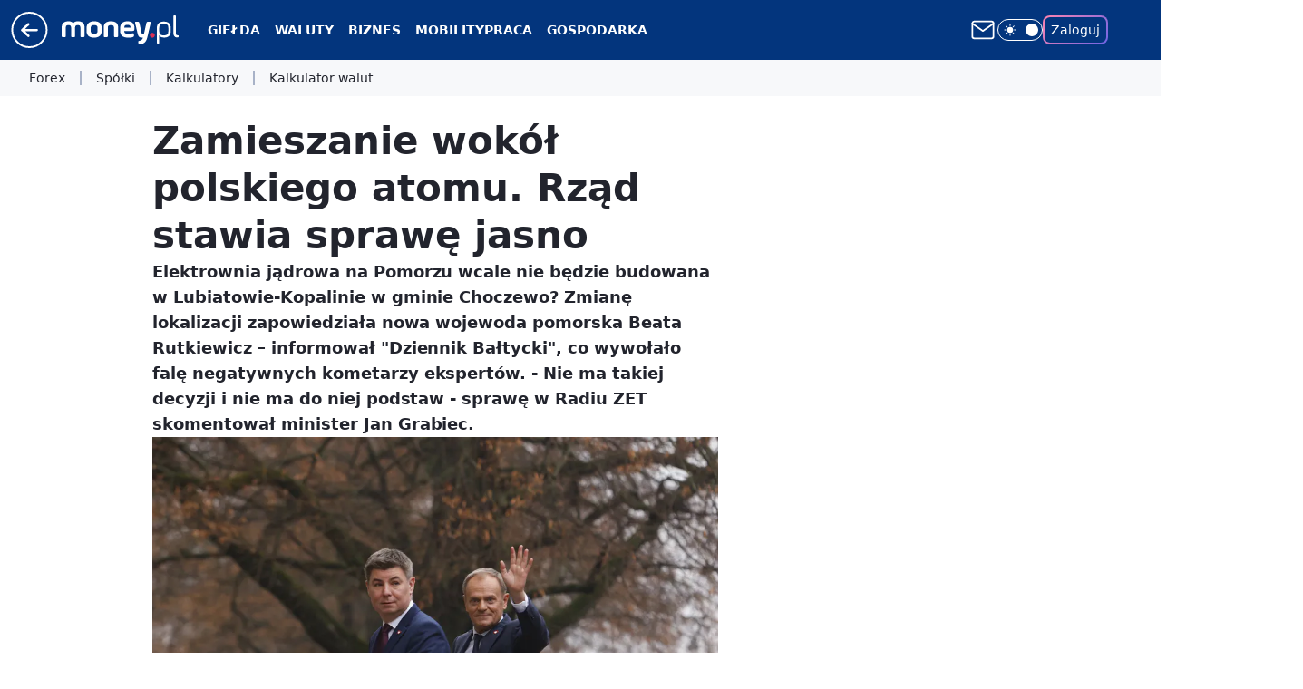

--- FILE ---
content_type: application/javascript
request_url: https://rek.www.wp.pl/gaf.js?rv=2&sn=money_money&pvid=783339f68d3e5dc9305b&rekids=235776&tVersion=C&phtml=www.money.pl%2Fgospodarka%2Fzamieszanie-wokol-polskiego-atomu-rzad-stawia-sprawe-jasno-6985985185098400a.html&abtest=adtech%7CPRGM-1047%7CA%3Badtech%7CPU-335%7CA%3Badtech%7CPRG-3468%7CB%3Badtech%7CPRGM-1036%7CD%3Badtech%7CPRGM-1607%7CC%3Badtech%7CFP-76%7CA%3Badtech%7CPRGM-1356%7CA%3Badtech%7CPRGM-1419%7CC%3Badtech%7CPRGM-1589%7CB%3Badtech%7CPRGM-1576%7CA%3Badtech%7CPRGM-1443%7CA%3Badtech%7CPRGM-1587%7CD%3Badtech%7CPRGM-1615%7CA%3Badtech%7CPRGM-1215%7CC&PWA_adbd=0&darkmode=0&highLayout=0&layout=wide&navType=navigate&cdl=0&ctype=article&ciab=IAB3%2CIAB-v3-386%2CIAB-v3-77%2CIAB-v3-628%2CIAB11-4%2CIAB3-7%2CIAB19-18&cid=6985985185098400&csystem=ncr&cdate=2024-01-18&REKtagi=gospodarka%3Bpolski_atom%3Belektrownia_jadrowa&vw=1280&vh=720&p1=0&spin=wtox6aez&bcv=2
body_size: 7770
content:
wtox6aez({"spin":"wtox6aez","bunch":235776,"context":{"dsa":false,"minor":false,"bidRequestId":"8763e9dc-3185-4e9a-ac26-32a54ddd9420","maConfig":{"timestamp":"2026-01-22T08:31:40.447Z"},"dfpConfig":{"timestamp":"2026-01-23T12:40:10.018Z"},"sda":[],"targeting":{"client":{},"server":{},"query":{"PWA_adbd":"0","REKtagi":"gospodarka;polski_atom;elektrownia_jadrowa","abtest":"adtech|PRGM-1047|A;adtech|PU-335|A;adtech|PRG-3468|B;adtech|PRGM-1036|D;adtech|PRGM-1607|C;adtech|FP-76|A;adtech|PRGM-1356|A;adtech|PRGM-1419|C;adtech|PRGM-1589|B;adtech|PRGM-1576|A;adtech|PRGM-1443|A;adtech|PRGM-1587|D;adtech|PRGM-1615|A;adtech|PRGM-1215|C","bcv":"2","cdate":"2024-01-18","cdl":"0","ciab":"IAB3,IAB-v3-386,IAB-v3-77,IAB-v3-628,IAB11-4,IAB3-7,IAB19-18","cid":"6985985185098400","csystem":"ncr","ctype":"article","darkmode":"0","highLayout":"0","layout":"wide","navType":"navigate","p1":"0","phtml":"www.money.pl/gospodarka/zamieszanie-wokol-polskiego-atomu-rzad-stawia-sprawe-jasno-6985985185098400a.html","pvid":"783339f68d3e5dc9305b","rekids":"235776","rv":"2","sn":"money_money","spin":"wtox6aez","tVersion":"C","vh":"720","vw":"1280"}},"directOnly":0,"geo":{"country":"840","region":"","city":""},"statid":"","mlId":"","rshsd":"1","isRobot":false,"curr":{"EUR":4.205,"USD":3.5831,"CHF":4.5298,"GBP":4.8478},"rv":"2","status":{"advf":2,"ma":2,"ma_ads-bidder":2,"ma_cpv-bidder":2,"ma_high-cpm-bidder":2}},"slots":{"10":{"delivered":"","campaign":null,"dfpConfig":null},"11":{"delivered":"1","campaign":null,"dfpConfig":{"placement":"/89844762/Desktop_Money.pl_x11_art","roshash":"BFIL","ceil":100,"sizes":[[336,280],[640,280],[300,250]],"namedSizes":["fluid"],"div":"div-gpt-ad-x11-art","targeting":{"DFPHASH":"AEHK","emptygaf":"0"},"gfp":"BFIL"}},"12":{"delivered":"1","campaign":null,"dfpConfig":{"placement":"/89844762/Desktop_Money.pl_x12_art","roshash":"BFIL","ceil":100,"sizes":[[336,280],[640,280],[300,250]],"namedSizes":["fluid"],"div":"div-gpt-ad-x12-art","targeting":{"DFPHASH":"AEHK","emptygaf":"0"},"gfp":"BFIL"}},"13":{"delivered":"1","campaign":null,"dfpConfig":{"placement":"/89844762/Desktop_Money.pl_x13_art","roshash":"BFIL","ceil":100,"sizes":[[336,280],[640,280],[300,250]],"namedSizes":["fluid"],"div":"div-gpt-ad-x13-art","targeting":{"DFPHASH":"AEHK","emptygaf":"0"},"gfp":"BFIL"}},"14":{"delivered":"1","campaign":null,"dfpConfig":{"placement":"/89844762/Desktop_Money.pl_x14_art","roshash":"BFIL","ceil":100,"sizes":[[336,280],[640,280],[300,250]],"namedSizes":["fluid"],"div":"div-gpt-ad-x14-art","targeting":{"DFPHASH":"AEHK","emptygaf":"0"},"gfp":"BFIL"}},"15":{"delivered":"1","campaign":null,"dfpConfig":{"placement":"/89844762/Desktop_Money.pl_x15_art","roshash":"BFIL","ceil":100,"sizes":[[728,90],[970,300],[950,90],[980,120],[980,90],[970,150],[970,90],[970,250],[930,180],[950,200],[750,100],[970,66],[750,200],[960,90],[970,100],[750,300],[970,200],[950,300]],"namedSizes":["fluid"],"div":"div-gpt-ad-x15-art","targeting":{"DFPHASH":"AEHK","emptygaf":"0"},"gfp":"BFIL"}},"16":{"delivered":"","campaign":null,"dfpConfig":null},"17":{"delivered":"","campaign":null,"dfpConfig":null},"18":{"delivered":"","campaign":null,"dfpConfig":null},"19":{"delivered":"","campaign":null,"dfpConfig":null},"2":{"delivered":"1","campaign":{"id":"188957","capping":"PWAck=27120765\u0026PWAclt=1\u0026tpl=1","adm":{"bunch":"235776","creations":[{"cbConfig":{"blur":false,"bottomBar":false,"fullPage":false,"message":"Przekierowanie za {{time}} sekund{{y}}","timeout":15000},"height":870,"pixels":["//ad.doubleclick.net/ddm/trackimp/N195005.3920530WPPL/B34915909.438330535;dc_trk_aid=631924327;dc_trk_cid=249098904;ord=1769214346;dc_lat=;dc_rdid=;tag_for_child_directed_treatment=;tfua=;ltd=${LIMITED_ADS};dc_tdv=1?"],"scalable":"1","showLabel":false,"src":"https://mamc.wpcdn.pl/188957/1768998644360/2383-003_Olimpijskie_oferty_produktowe_1920x870_wp_CB_Odkurzacz.jpg","trackers":{"click":[""],"cview":["//ma.wp.pl/ma.gif?clid=0cc655b412444091fb8190f140853492\u0026SN=money_money\u0026pvid=783339f68d3e5dc9305b\u0026action=cvimp\u0026pg=www.money.pl\u0026par=rekid%3D235776%26cur%3DPLN%26seatFee%3D6FtYOdxoMwfz3g73gENHKkfq4ePvlJO0I7PBBPfpfew%26seatID%3D0cc655b412444091fb8190f140853492%26editedTimestamp%3D1768998748%26iabPageCategories%3D%26is_robot%3D0%26source%3DTG%26ttl%3D1769300746%26geo%3D840%253B%253B%26bidTimestamp%3D1769214346%26bidderID%3D11%26ip%3DUvmmRoN3LkWSUazMnftLeYyYprG5XCtYq1L7BXiTrzY%26slotID%3D002%26bidReqID%3D8763e9dc-3185-4e9a-ac26-32a54ddd9420%26inver%3D2%26test%3D0%26contentID%3D6985985185098400%26conversionValue%3D0%26ssp%3Dwp.pl%26device%3DPERSONAL_COMPUTER%26userID%3D__UNKNOWN_TELL_US__%26client_id%3D29939%26hBidPrice%3DBEHNTWZ%26publisherID%3D308%26creationID%3D1477013%26tpID%3D1405761%26pricingModel%3DXALccyx5xmS9HkuF6ypBoDCRUd8KsGJnHka6tbvG9rk%26sn%3Dmoney_money%26isDev%3Dfalse%26medium%3Ddisplay%26domain%3Dwww.money.pl%26targetDomain%3Dmediamarkt.pl%26billing%3Dcpv%26emission%3D3045951%26iabSiteCategories%3D%26pvid%3D783339f68d3e5dc9305b%26utility%3D1JbBUGc-B7DEFnTGdzprfLE3Q4H8WCMxW8Ss-ko72Es3oD9c_r7Traqxpqki3nhh%26slotSizeWxH%3D1920x870%26workfID%3D188957%26org_id%3D25%26order%3D266462%26is_adblock%3D0%26hBudgetRate%3DBEHNTWZ%26partnerID%3D%26platform%3D8"],"impression":["//ma.wp.pl/ma.gif?clid=0cc655b412444091fb8190f140853492\u0026SN=money_money\u0026pvid=783339f68d3e5dc9305b\u0026action=delivery\u0026pg=www.money.pl\u0026par=editedTimestamp%3D1768998748%26iabPageCategories%3D%26is_robot%3D0%26source%3DTG%26ttl%3D1769300746%26geo%3D840%253B%253B%26bidTimestamp%3D1769214346%26bidderID%3D11%26ip%3DUvmmRoN3LkWSUazMnftLeYyYprG5XCtYq1L7BXiTrzY%26slotID%3D002%26bidReqID%3D8763e9dc-3185-4e9a-ac26-32a54ddd9420%26inver%3D2%26test%3D0%26contentID%3D6985985185098400%26conversionValue%3D0%26ssp%3Dwp.pl%26device%3DPERSONAL_COMPUTER%26userID%3D__UNKNOWN_TELL_US__%26client_id%3D29939%26hBidPrice%3DBEHNTWZ%26publisherID%3D308%26creationID%3D1477013%26tpID%3D1405761%26pricingModel%3DXALccyx5xmS9HkuF6ypBoDCRUd8KsGJnHka6tbvG9rk%26sn%3Dmoney_money%26isDev%3Dfalse%26medium%3Ddisplay%26domain%3Dwww.money.pl%26targetDomain%3Dmediamarkt.pl%26billing%3Dcpv%26emission%3D3045951%26iabSiteCategories%3D%26pvid%3D783339f68d3e5dc9305b%26utility%3D1JbBUGc-B7DEFnTGdzprfLE3Q4H8WCMxW8Ss-ko72Es3oD9c_r7Traqxpqki3nhh%26slotSizeWxH%3D1920x870%26workfID%3D188957%26org_id%3D25%26order%3D266462%26is_adblock%3D0%26hBudgetRate%3DBEHNTWZ%26partnerID%3D%26platform%3D8%26rekid%3D235776%26cur%3DPLN%26seatFee%3D6FtYOdxoMwfz3g73gENHKkfq4ePvlJO0I7PBBPfpfew%26seatID%3D0cc655b412444091fb8190f140853492"],"view":["//ma.wp.pl/ma.gif?clid=0cc655b412444091fb8190f140853492\u0026SN=money_money\u0026pvid=783339f68d3e5dc9305b\u0026action=view\u0026pg=www.money.pl\u0026par=hBidPrice%3DBEHNTWZ%26publisherID%3D308%26creationID%3D1477013%26tpID%3D1405761%26pricingModel%3DXALccyx5xmS9HkuF6ypBoDCRUd8KsGJnHka6tbvG9rk%26sn%3Dmoney_money%26isDev%3Dfalse%26medium%3Ddisplay%26domain%3Dwww.money.pl%26targetDomain%3Dmediamarkt.pl%26billing%3Dcpv%26emission%3D3045951%26iabSiteCategories%3D%26pvid%3D783339f68d3e5dc9305b%26utility%3D1JbBUGc-B7DEFnTGdzprfLE3Q4H8WCMxW8Ss-ko72Es3oD9c_r7Traqxpqki3nhh%26slotSizeWxH%3D1920x870%26workfID%3D188957%26org_id%3D25%26order%3D266462%26is_adblock%3D0%26hBudgetRate%3DBEHNTWZ%26partnerID%3D%26platform%3D8%26rekid%3D235776%26cur%3DPLN%26seatFee%3D6FtYOdxoMwfz3g73gENHKkfq4ePvlJO0I7PBBPfpfew%26seatID%3D0cc655b412444091fb8190f140853492%26editedTimestamp%3D1768998748%26iabPageCategories%3D%26is_robot%3D0%26source%3DTG%26ttl%3D1769300746%26geo%3D840%253B%253B%26bidTimestamp%3D1769214346%26bidderID%3D11%26ip%3DUvmmRoN3LkWSUazMnftLeYyYprG5XCtYq1L7BXiTrzY%26slotID%3D002%26bidReqID%3D8763e9dc-3185-4e9a-ac26-32a54ddd9420%26inver%3D2%26test%3D0%26contentID%3D6985985185098400%26conversionValue%3D0%26ssp%3Dwp.pl%26device%3DPERSONAL_COMPUTER%26userID%3D__UNKNOWN_TELL_US__%26client_id%3D29939"]},"transparentPlaceholder":false,"type":"image","url":"https://ad.doubleclick.net/ddm/trackclk/N195005.3920530WPPL/B34915909.438330535;dc_trk_aid=631924327;dc_trk_cid=249098904;dc_lat=;dc_rdid=;tag_for_child_directed_treatment=;tfua=;ltd=${LIMITED_ADS};dc_tdv=1","width":1920}],"redir":"https://ma.wp.pl/redirma?SN=money_money\u0026pvid=783339f68d3e5dc9305b\u0026par=conversionValue%3D0%26workfID%3D188957%26org_id%3D25%26cur%3DPLN%26seatFee%3D6FtYOdxoMwfz3g73gENHKkfq4ePvlJO0I7PBBPfpfew%26seatID%3D0cc655b412444091fb8190f140853492%26ttl%3D1769300746%26inver%3D2%26publisherID%3D308%26domain%3Dwww.money.pl%26iabSiteCategories%3D%26iabPageCategories%3D%26bidderID%3D11%26ip%3DUvmmRoN3LkWSUazMnftLeYyYprG5XCtYq1L7BXiTrzY%26bidReqID%3D8763e9dc-3185-4e9a-ac26-32a54ddd9420%26client_id%3D29939%26utility%3D1JbBUGc-B7DEFnTGdzprfLE3Q4H8WCMxW8Ss-ko72Es3oD9c_r7Traqxpqki3nhh%26slotSizeWxH%3D1920x870%26order%3D266462%26rekid%3D235776%26editedTimestamp%3D1768998748%26source%3DTG%26device%3DPERSONAL_COMPUTER%26hBidPrice%3DBEHNTWZ%26pricingModel%3DXALccyx5xmS9HkuF6ypBoDCRUd8KsGJnHka6tbvG9rk%26sn%3Dmoney_money%26targetDomain%3Dmediamarkt.pl%26partnerID%3D%26userID%3D__UNKNOWN_TELL_US__%26isDev%3Dfalse%26pvid%3D783339f68d3e5dc9305b%26hBudgetRate%3DBEHNTWZ%26creationID%3D1477013%26tpID%3D1405761%26medium%3Ddisplay%26billing%3Dcpv%26slotID%3D002%26test%3D0%26emission%3D3045951%26is_robot%3D0%26bidTimestamp%3D1769214346%26ssp%3Dwp.pl%26is_adblock%3D0%26platform%3D8%26geo%3D840%253B%253B%26contentID%3D6985985185098400\u0026url=","slot":"2"},"creative":{"Id":"1477013","provider":"ma_cpv-bidder","roshash":"EKNQ","height":870,"width":1920,"touchpointId":"1405761","source":{"bidder":"cpv-bidder"}},"sellingModel":{"model":"CPM_INT"}},"dfpConfig":{"placement":"/89844762/Desktop_Money.pl_x02","roshash":"EKNQ","ceil":100,"sizes":[[970,300],[970,600],[750,300],[950,300],[980,600],[1920,870],[1200,600],[750,400],[960,640]],"namedSizes":["fluid"],"div":"div-gpt-ad-x02","targeting":{"DFPHASH":"DJMP","emptygaf":"0"},"gfp":"CKNQ"}},"25":{"delivered":"1","campaign":null,"dfpConfig":{"placement":"/89844762/Desktop_Money.pl_x25_art","roshash":"BFIL","ceil":100,"sizes":[[336,280],[640,280],[300,250]],"namedSizes":["fluid"],"div":"div-gpt-ad-x25-art","targeting":{"DFPHASH":"AEHK","emptygaf":"0"},"gfp":"BFIL"}},"27":{"delivered":"1","campaign":null,"dfpConfig":{"placement":"/89844762/Desktop_Money.pl_x27_art","roshash":"BFIL","ceil":100,"sizes":[[160,600],[120,600]],"namedSizes":["fluid"],"div":"div-gpt-ad-x27-art","targeting":{"DFPHASH":"AEHK","emptygaf":"0"},"gfp":"BFIL"}},"28":{"delivered":"","campaign":null,"dfpConfig":null},"3":{"delivered":"1","campaign":{"id":"188509","capping":"PWAck=27120659\u0026PWAclt=1200","adm":{"bunch":"235776","creations":[{"height":600,"mod":"stiltedBanner","pixels":["//ad.doubleclick.net/ddm/trackimp/N1675542.110317WP.PL/B34882747.437919181;dc_trk_aid=631342248;dc_trk_cid=248141839;ord=1769214346;dc_lat=;dc_rdid=;tag_for_child_directed_treatment=;tfua=;gdpr=${GDPR};gdpr_consent=${GDPR_CONSENT_755};ltd=${LIMITED_ADS};dc_tdv=1?"],"showLabel":true,"src":"https://mamc.wpcdn.pl/188509/1768466680476/WP-Gigaboard-1200x600-.jpg","trackers":{"click":[""],"cview":["//ma.wp.pl/ma.gif?clid=de722beda2adf178cb2a229b728519d3\u0026SN=money_money\u0026pvid=783339f68d3e5dc9305b\u0026action=cvimp\u0026pg=www.money.pl\u0026par=org_id%3D25%26emission%3D3044025%26medium%3Ddisplay%26ip%3Dfyjj831uJTpTDwPhyfEHlpj8Kgxb6QwUnblYYceEf_E%26editedTimestamp%3D1768466932%26is_robot%3D0%26pvid%3D783339f68d3e5dc9305b%26hBidPrice%3DBEHLTWZ%26partnerID%3D%26ssp%3Dwp.pl%26userID%3D__UNKNOWN_TELL_US__%26slotID%3D003%26utility%3DHduR0zQxtokOfZAP2B1vs07wnnbR6ogSacELOrzGqNrWMPqOwsx9v6p3KZXsBZ3C%26bidReqID%3D8763e9dc-3185-4e9a-ac26-32a54ddd9420%26rekid%3D235776%26publisherID%3D308%26source%3DTG%26geo%3D840%253B%253B%26hBudgetRate%3DBEHLTWZ%26conversionValue%3D0%26inver%3D2%26order%3D265775%26iabPageCategories%3D628%26sn%3Dmoney_money%26isDev%3Dfalse%26domain%3Dwww.money.pl%26cur%3DPLN%26pricingModel%3DC298t2IjbfVfxw7zHeM3w0Nf-5fFnBwgUpunqmflT64%26iabSiteCategories%3D%26is_adblock%3D0%26bidderID%3D11%26device%3DPERSONAL_COMPUTER%26slotSizeWxH%3D1200x600%26targetDomain%3Dmi.com%26workfID%3D188509%26ttl%3D1769300746%26platform%3D8%26test%3D0%26bidTimestamp%3D1769214346%26contentID%3D6985985185098400%26creationID%3D1471700%26seatFee%3DC06_p8qFhlXN5BkZWgYjWn0-0Afwpte2scQBQ2ZLKM0%26tpID%3D1403748%26seatID%3Dde722beda2adf178cb2a229b728519d3%26billing%3Dcpv%26client_id%3D50410"],"impression":["//ma.wp.pl/ma.gif?clid=de722beda2adf178cb2a229b728519d3\u0026SN=money_money\u0026pvid=783339f68d3e5dc9305b\u0026action=delivery\u0026pg=www.money.pl\u0026par=device%3DPERSONAL_COMPUTER%26slotSizeWxH%3D1200x600%26targetDomain%3Dmi.com%26workfID%3D188509%26ttl%3D1769300746%26platform%3D8%26test%3D0%26bidTimestamp%3D1769214346%26contentID%3D6985985185098400%26creationID%3D1471700%26seatFee%3DC06_p8qFhlXN5BkZWgYjWn0-0Afwpte2scQBQ2ZLKM0%26tpID%3D1403748%26seatID%3Dde722beda2adf178cb2a229b728519d3%26billing%3Dcpv%26client_id%3D50410%26org_id%3D25%26emission%3D3044025%26medium%3Ddisplay%26ip%3Dfyjj831uJTpTDwPhyfEHlpj8Kgxb6QwUnblYYceEf_E%26editedTimestamp%3D1768466932%26is_robot%3D0%26pvid%3D783339f68d3e5dc9305b%26hBidPrice%3DBEHLTWZ%26partnerID%3D%26ssp%3Dwp.pl%26userID%3D__UNKNOWN_TELL_US__%26slotID%3D003%26utility%3DHduR0zQxtokOfZAP2B1vs07wnnbR6ogSacELOrzGqNrWMPqOwsx9v6p3KZXsBZ3C%26bidReqID%3D8763e9dc-3185-4e9a-ac26-32a54ddd9420%26rekid%3D235776%26publisherID%3D308%26source%3DTG%26geo%3D840%253B%253B%26hBudgetRate%3DBEHLTWZ%26conversionValue%3D0%26inver%3D2%26order%3D265775%26iabPageCategories%3D628%26sn%3Dmoney_money%26isDev%3Dfalse%26domain%3Dwww.money.pl%26cur%3DPLN%26pricingModel%3DC298t2IjbfVfxw7zHeM3w0Nf-5fFnBwgUpunqmflT64%26iabSiteCategories%3D%26is_adblock%3D0%26bidderID%3D11"],"view":["//ma.wp.pl/ma.gif?clid=de722beda2adf178cb2a229b728519d3\u0026SN=money_money\u0026pvid=783339f68d3e5dc9305b\u0026action=view\u0026pg=www.money.pl\u0026par=utility%3DHduR0zQxtokOfZAP2B1vs07wnnbR6ogSacELOrzGqNrWMPqOwsx9v6p3KZXsBZ3C%26bidReqID%3D8763e9dc-3185-4e9a-ac26-32a54ddd9420%26rekid%3D235776%26publisherID%3D308%26source%3DTG%26geo%3D840%253B%253B%26hBudgetRate%3DBEHLTWZ%26conversionValue%3D0%26inver%3D2%26order%3D265775%26iabPageCategories%3D628%26sn%3Dmoney_money%26isDev%3Dfalse%26domain%3Dwww.money.pl%26cur%3DPLN%26pricingModel%3DC298t2IjbfVfxw7zHeM3w0Nf-5fFnBwgUpunqmflT64%26iabSiteCategories%3D%26is_adblock%3D0%26bidderID%3D11%26device%3DPERSONAL_COMPUTER%26slotSizeWxH%3D1200x600%26targetDomain%3Dmi.com%26workfID%3D188509%26ttl%3D1769300746%26platform%3D8%26test%3D0%26bidTimestamp%3D1769214346%26contentID%3D6985985185098400%26creationID%3D1471700%26seatFee%3DC06_p8qFhlXN5BkZWgYjWn0-0Afwpte2scQBQ2ZLKM0%26tpID%3D1403748%26seatID%3Dde722beda2adf178cb2a229b728519d3%26billing%3Dcpv%26client_id%3D50410%26org_id%3D25%26emission%3D3044025%26medium%3Ddisplay%26ip%3Dfyjj831uJTpTDwPhyfEHlpj8Kgxb6QwUnblYYceEf_E%26editedTimestamp%3D1768466932%26is_robot%3D0%26pvid%3D783339f68d3e5dc9305b%26hBidPrice%3DBEHLTWZ%26partnerID%3D%26ssp%3Dwp.pl%26userID%3D__UNKNOWN_TELL_US__%26slotID%3D003"]},"transparentPlaceholder":false,"type":"image","url":"https://ad.doubleclick.net/ddm/trackclk/N1675542.110317WP.PL/B34882747.437919181;dc_trk_aid=631342248;dc_trk_cid=248141839;dc_lat=;dc_rdid=;tag_for_child_directed_treatment=;tfua=;gdpr=${GDPR};gdpr_consent=${GDPR_CONSENT_755};ltd=${LIMITED_ADS};dc_tdv=1","width":1200},{"height":600,"mod":"stiltedBanner","pixels":["//ad.doubleclick.net/ddm/trackimp/N1675542.110317WP.PL/B34882747.437919181;dc_trk_aid=631342248;dc_trk_cid=248141839;ord=1769214346;dc_lat=;dc_rdid=;tag_for_child_directed_treatment=;tfua=;gdpr=${GDPR};gdpr_consent=${GDPR_CONSENT_755};ltd=${LIMITED_ADS};dc_tdv=1?"],"showLabel":true,"src":"https://mamc.wpcdn.pl/188509/1768466743207/WP-Gigaboard-940x600-.jpg","trackers":{"click":[""],"cview":["//ma.wp.pl/ma.gif?clid=de722beda2adf178cb2a229b728519d3\u0026SN=money_money\u0026pvid=783339f68d3e5dc9305b\u0026action=cvimp\u0026pg=www.money.pl\u0026par=org_id%3D25%26emission%3D3044025%26medium%3Ddisplay%26ip%3Dfyjj831uJTpTDwPhyfEHlpj8Kgxb6QwUnblYYceEf_E%26editedTimestamp%3D1768466932%26is_robot%3D0%26pvid%3D783339f68d3e5dc9305b%26hBidPrice%3DBEHLTWZ%26partnerID%3D%26ssp%3Dwp.pl%26userID%3D__UNKNOWN_TELL_US__%26slotID%3D003%26utility%3DHduR0zQxtokOfZAP2B1vs07wnnbR6ogSacELOrzGqNrWMPqOwsx9v6p3KZXsBZ3C%26bidReqID%3D8763e9dc-3185-4e9a-ac26-32a54ddd9420%26rekid%3D235776%26publisherID%3D308%26source%3DTG%26geo%3D840%253B%253B%26hBudgetRate%3DBEHLTWZ%26conversionValue%3D0%26inver%3D2%26order%3D265775%26iabPageCategories%3D628%26sn%3Dmoney_money%26isDev%3Dfalse%26domain%3Dwww.money.pl%26cur%3DPLN%26pricingModel%3DC298t2IjbfVfxw7zHeM3w0Nf-5fFnBwgUpunqmflT64%26iabSiteCategories%3D%26is_adblock%3D0%26bidderID%3D11%26device%3DPERSONAL_COMPUTER%26slotSizeWxH%3D1200x600%26targetDomain%3Dmi.com%26workfID%3D188509%26ttl%3D1769300746%26platform%3D8%26test%3D0%26bidTimestamp%3D1769214346%26contentID%3D6985985185098400%26creationID%3D1471700%26seatFee%3DC06_p8qFhlXN5BkZWgYjWn0-0Afwpte2scQBQ2ZLKM0%26tpID%3D1403748%26seatID%3Dde722beda2adf178cb2a229b728519d3%26billing%3Dcpv%26client_id%3D50410"],"impression":["//ma.wp.pl/ma.gif?clid=de722beda2adf178cb2a229b728519d3\u0026SN=money_money\u0026pvid=783339f68d3e5dc9305b\u0026action=delivery\u0026pg=www.money.pl\u0026par=device%3DPERSONAL_COMPUTER%26slotSizeWxH%3D1200x600%26targetDomain%3Dmi.com%26workfID%3D188509%26ttl%3D1769300746%26platform%3D8%26test%3D0%26bidTimestamp%3D1769214346%26contentID%3D6985985185098400%26creationID%3D1471700%26seatFee%3DC06_p8qFhlXN5BkZWgYjWn0-0Afwpte2scQBQ2ZLKM0%26tpID%3D1403748%26seatID%3Dde722beda2adf178cb2a229b728519d3%26billing%3Dcpv%26client_id%3D50410%26org_id%3D25%26emission%3D3044025%26medium%3Ddisplay%26ip%3Dfyjj831uJTpTDwPhyfEHlpj8Kgxb6QwUnblYYceEf_E%26editedTimestamp%3D1768466932%26is_robot%3D0%26pvid%3D783339f68d3e5dc9305b%26hBidPrice%3DBEHLTWZ%26partnerID%3D%26ssp%3Dwp.pl%26userID%3D__UNKNOWN_TELL_US__%26slotID%3D003%26utility%3DHduR0zQxtokOfZAP2B1vs07wnnbR6ogSacELOrzGqNrWMPqOwsx9v6p3KZXsBZ3C%26bidReqID%3D8763e9dc-3185-4e9a-ac26-32a54ddd9420%26rekid%3D235776%26publisherID%3D308%26source%3DTG%26geo%3D840%253B%253B%26hBudgetRate%3DBEHLTWZ%26conversionValue%3D0%26inver%3D2%26order%3D265775%26iabPageCategories%3D628%26sn%3Dmoney_money%26isDev%3Dfalse%26domain%3Dwww.money.pl%26cur%3DPLN%26pricingModel%3DC298t2IjbfVfxw7zHeM3w0Nf-5fFnBwgUpunqmflT64%26iabSiteCategories%3D%26is_adblock%3D0%26bidderID%3D11"],"view":["//ma.wp.pl/ma.gif?clid=de722beda2adf178cb2a229b728519d3\u0026SN=money_money\u0026pvid=783339f68d3e5dc9305b\u0026action=view\u0026pg=www.money.pl\u0026par=utility%3DHduR0zQxtokOfZAP2B1vs07wnnbR6ogSacELOrzGqNrWMPqOwsx9v6p3KZXsBZ3C%26bidReqID%3D8763e9dc-3185-4e9a-ac26-32a54ddd9420%26rekid%3D235776%26publisherID%3D308%26source%3DTG%26geo%3D840%253B%253B%26hBudgetRate%3DBEHLTWZ%26conversionValue%3D0%26inver%3D2%26order%3D265775%26iabPageCategories%3D628%26sn%3Dmoney_money%26isDev%3Dfalse%26domain%3Dwww.money.pl%26cur%3DPLN%26pricingModel%3DC298t2IjbfVfxw7zHeM3w0Nf-5fFnBwgUpunqmflT64%26iabSiteCategories%3D%26is_adblock%3D0%26bidderID%3D11%26device%3DPERSONAL_COMPUTER%26slotSizeWxH%3D1200x600%26targetDomain%3Dmi.com%26workfID%3D188509%26ttl%3D1769300746%26platform%3D8%26test%3D0%26bidTimestamp%3D1769214346%26contentID%3D6985985185098400%26creationID%3D1471700%26seatFee%3DC06_p8qFhlXN5BkZWgYjWn0-0Afwpte2scQBQ2ZLKM0%26tpID%3D1403748%26seatID%3Dde722beda2adf178cb2a229b728519d3%26billing%3Dcpv%26client_id%3D50410%26org_id%3D25%26emission%3D3044025%26medium%3Ddisplay%26ip%3Dfyjj831uJTpTDwPhyfEHlpj8Kgxb6QwUnblYYceEf_E%26editedTimestamp%3D1768466932%26is_robot%3D0%26pvid%3D783339f68d3e5dc9305b%26hBidPrice%3DBEHLTWZ%26partnerID%3D%26ssp%3Dwp.pl%26userID%3D__UNKNOWN_TELL_US__%26slotID%3D003"]},"transparentPlaceholder":false,"type":"image","url":"https://ad.doubleclick.net/ddm/trackclk/N1675542.110317WP.PL/B34882747.437919181;dc_trk_aid=631342248;dc_trk_cid=248141839;dc_lat=;dc_rdid=;tag_for_child_directed_treatment=;tfua=;gdpr=${GDPR};gdpr_consent=${GDPR_CONSENT_755};ltd=${LIMITED_ADS};dc_tdv=1","width":940}],"redir":"https://ma.wp.pl/redirma?SN=money_money\u0026pvid=783339f68d3e5dc9305b\u0026par=pvid%3D783339f68d3e5dc9305b%26source%3DTG%26order%3D265775%26iabPageCategories%3D628%26sn%3Dmoney_money%26seatFee%3DC06_p8qFhlXN5BkZWgYjWn0-0Afwpte2scQBQ2ZLKM0%26userID%3D__UNKNOWN_TELL_US__%26slotID%3D003%26utility%3DHduR0zQxtokOfZAP2B1vs07wnnbR6ogSacELOrzGqNrWMPqOwsx9v6p3KZXsBZ3C%26publisherID%3D308%26conversionValue%3D0%26pricingModel%3DC298t2IjbfVfxw7zHeM3w0Nf-5fFnBwgUpunqmflT64%26platform%3D8%26bidTimestamp%3D1769214346%26ip%3Dfyjj831uJTpTDwPhyfEHlpj8Kgxb6QwUnblYYceEf_E%26hBudgetRate%3DBEHLTWZ%26inver%3D2%26iabSiteCategories%3D%26workfID%3D188509%26ttl%3D1769300746%26billing%3Dcpv%26medium%3Ddisplay%26bidReqID%3D8763e9dc-3185-4e9a-ac26-32a54ddd9420%26isDev%3Dfalse%26domain%3Dwww.money.pl%26cur%3DPLN%26device%3DPERSONAL_COMPUTER%26creationID%3D1471700%26emission%3D3044025%26is_adblock%3D0%26targetDomain%3Dmi.com%26contentID%3D6985985185098400%26client_id%3D50410%26is_robot%3D0%26hBidPrice%3DBEHLTWZ%26partnerID%3D%26geo%3D840%253B%253B%26test%3D0%26org_id%3D25%26editedTimestamp%3D1768466932%26ssp%3Dwp.pl%26rekid%3D235776%26tpID%3D1403748%26seatID%3Dde722beda2adf178cb2a229b728519d3%26bidderID%3D11%26slotSizeWxH%3D1200x600\u0026url=","slot":"3"},"creative":{"Id":"1471700","provider":"ma_cpv-bidder","roshash":"CKNQ","height":600,"width":1200,"touchpointId":"1403748","source":{"bidder":"cpv-bidder"}},"sellingModel":{"model":"CPM_INT"}},"dfpConfig":{"placement":"/89844762/Desktop_Money.pl_x03_art","roshash":"CKNQ","ceil":100,"sizes":[[728,90],[970,300],[950,90],[980,120],[980,90],[970,150],[970,90],[970,250],[930,180],[950,200],[750,100],[970,66],[750,200],[960,90],[970,100],[750,300],[970,200],[950,300]],"namedSizes":["fluid"],"div":"div-gpt-ad-x03-art","targeting":{"DFPHASH":"BJMP","emptygaf":"0"},"gfp":"BGJM"}},"32":{"delivered":"1","campaign":null,"dfpConfig":{"placement":"/89844762/Desktop_Money.pl_x32_art","roshash":"BFIL","ceil":100,"sizes":[[336,280],[640,280],[300,250]],"namedSizes":["fluid"],"div":"div-gpt-ad-x32-art","targeting":{"DFPHASH":"AEHK","emptygaf":"0"},"gfp":"BFIL"}},"33":{"delivered":"1","campaign":null,"dfpConfig":{"placement":"/89844762/Desktop_Money.pl_x33_art","roshash":"BFIL","ceil":100,"sizes":[[336,280],[640,280],[300,250]],"namedSizes":["fluid"],"div":"div-gpt-ad-x33-art","targeting":{"DFPHASH":"AEHK","emptygaf":"0"},"gfp":"BFIL"}},"35":{"lazy":1,"delivered":"1","campaign":{"id":"187754","adm":{"bunch":"235776","creations":[{"height":250,"showLabel":true,"src":"https://mamc.wpcdn.pl/187754/1754551858409/baner_ver_4B_300x250_px.jpg","trackers":{"click":[""],"cview":["//ma.wp.pl/ma.gif?clid=dca45526c17aa056cf0f889dbba57020\u0026SN=money_money\u0026pvid=783339f68d3e5dc9305b\u0026action=cvimp\u0026pg=www.money.pl\u0026par=hBudgetRate%3DBEHKNQT%26device%3DPERSONAL_COMPUTER%26editedTimestamp%3D1767358608%26iabSiteCategories%3D%26is_adblock%3D0%26partnerID%3D%26isDev%3Dfalse%26contentID%3D6985985185098400%26utility%3DbPoZuC3SxzDuAw6L18xW0LzvCrayRx5EFLAnkI4D1zTHni3m7K4SlqXswyajU_pX%26bidReqID%3D8763e9dc-3185-4e9a-ac26-32a54ddd9420%26ip%3D-kzEYkesbzoxbsDrTxZTB9xbwB7sGR2fQTKaYftmKTI%26targetDomain%3Dwp.pl%26test%3D0%26emission%3D3008731%26creationID%3D1464980%26org_id%3D25%26publisherID%3D308%26inver%3D2%26domain%3Dwww.money.pl%26cur%3DPLN%26iabPageCategories%3D%26ttl%3D1769300746%26bidTimestamp%3D1769214346%26hBidPrice%3DBEHKNQT%26medium%3Ddisplay%26tpID%3D1399474%26source%3DTG%26pricingModel%3DR1zO6a70g8WIsMW5bu4lZ24rboDcc2ufUXM1OjvWfqQ%26is_robot%3D0%26sn%3Dmoney_money%26slotID%3D035%26seatFee%3DK22Q7MrFnjpgdhT8LZVBfv0ra25yMbhA7ix3lFM_cdc%26seatID%3Ddca45526c17aa056cf0f889dbba57020%26client_id%3D38851%26pvid%3D783339f68d3e5dc9305b%26platform%3D8%26ssp%3Dwp.pl%26userID%3D__UNKNOWN_TELL_US__%26billing%3Dcpv%26geo%3D840%253B%253B%26bidderID%3D11%26conversionValue%3D0%26rekid%3D235776%26slotSizeWxH%3D300x250%26workfID%3D187754%26order%3D252400"],"impression":["//ma.wp.pl/ma.gif?clid=dca45526c17aa056cf0f889dbba57020\u0026SN=money_money\u0026pvid=783339f68d3e5dc9305b\u0026action=delivery\u0026pg=www.money.pl\u0026par=targetDomain%3Dwp.pl%26test%3D0%26emission%3D3008731%26creationID%3D1464980%26org_id%3D25%26publisherID%3D308%26inver%3D2%26domain%3Dwww.money.pl%26cur%3DPLN%26iabPageCategories%3D%26ttl%3D1769300746%26bidTimestamp%3D1769214346%26hBidPrice%3DBEHKNQT%26medium%3Ddisplay%26tpID%3D1399474%26source%3DTG%26pricingModel%3DR1zO6a70g8WIsMW5bu4lZ24rboDcc2ufUXM1OjvWfqQ%26is_robot%3D0%26sn%3Dmoney_money%26slotID%3D035%26seatFee%3DK22Q7MrFnjpgdhT8LZVBfv0ra25yMbhA7ix3lFM_cdc%26seatID%3Ddca45526c17aa056cf0f889dbba57020%26client_id%3D38851%26pvid%3D783339f68d3e5dc9305b%26platform%3D8%26ssp%3Dwp.pl%26userID%3D__UNKNOWN_TELL_US__%26billing%3Dcpv%26geo%3D840%253B%253B%26bidderID%3D11%26conversionValue%3D0%26rekid%3D235776%26slotSizeWxH%3D300x250%26workfID%3D187754%26order%3D252400%26hBudgetRate%3DBEHKNQT%26device%3DPERSONAL_COMPUTER%26editedTimestamp%3D1767358608%26iabSiteCategories%3D%26is_adblock%3D0%26partnerID%3D%26isDev%3Dfalse%26contentID%3D6985985185098400%26utility%3DbPoZuC3SxzDuAw6L18xW0LzvCrayRx5EFLAnkI4D1zTHni3m7K4SlqXswyajU_pX%26bidReqID%3D8763e9dc-3185-4e9a-ac26-32a54ddd9420%26ip%3D-kzEYkesbzoxbsDrTxZTB9xbwB7sGR2fQTKaYftmKTI"],"view":["//ma.wp.pl/ma.gif?clid=dca45526c17aa056cf0f889dbba57020\u0026SN=money_money\u0026pvid=783339f68d3e5dc9305b\u0026action=view\u0026pg=www.money.pl\u0026par=geo%3D840%253B%253B%26bidderID%3D11%26conversionValue%3D0%26rekid%3D235776%26slotSizeWxH%3D300x250%26workfID%3D187754%26order%3D252400%26hBudgetRate%3DBEHKNQT%26device%3DPERSONAL_COMPUTER%26editedTimestamp%3D1767358608%26iabSiteCategories%3D%26is_adblock%3D0%26partnerID%3D%26isDev%3Dfalse%26contentID%3D6985985185098400%26utility%3DbPoZuC3SxzDuAw6L18xW0LzvCrayRx5EFLAnkI4D1zTHni3m7K4SlqXswyajU_pX%26bidReqID%3D8763e9dc-3185-4e9a-ac26-32a54ddd9420%26ip%3D-kzEYkesbzoxbsDrTxZTB9xbwB7sGR2fQTKaYftmKTI%26targetDomain%3Dwp.pl%26test%3D0%26emission%3D3008731%26creationID%3D1464980%26org_id%3D25%26publisherID%3D308%26inver%3D2%26domain%3Dwww.money.pl%26cur%3DPLN%26iabPageCategories%3D%26ttl%3D1769300746%26bidTimestamp%3D1769214346%26hBidPrice%3DBEHKNQT%26medium%3Ddisplay%26tpID%3D1399474%26source%3DTG%26pricingModel%3DR1zO6a70g8WIsMW5bu4lZ24rboDcc2ufUXM1OjvWfqQ%26is_robot%3D0%26sn%3Dmoney_money%26slotID%3D035%26seatFee%3DK22Q7MrFnjpgdhT8LZVBfv0ra25yMbhA7ix3lFM_cdc%26seatID%3Ddca45526c17aa056cf0f889dbba57020%26client_id%3D38851%26pvid%3D783339f68d3e5dc9305b%26platform%3D8%26ssp%3Dwp.pl%26userID%3D__UNKNOWN_TELL_US__%26billing%3Dcpv"]},"transparentPlaceholder":false,"type":"image","url":"https://energiajutra.wp.pl/","width":300}],"redir":"https://ma.wp.pl/redirma?SN=money_money\u0026pvid=783339f68d3e5dc9305b\u0026par=isDev%3Dfalse%26bidReqID%3D8763e9dc-3185-4e9a-ac26-32a54ddd9420%26org_id%3D25%26slotID%3D035%26seatID%3Ddca45526c17aa056cf0f889dbba57020%26client_id%3D38851%26geo%3D840%253B%253B%26workfID%3D187754%26utility%3DbPoZuC3SxzDuAw6L18xW0LzvCrayRx5EFLAnkI4D1zTHni3m7K4SlqXswyajU_pX%26publisherID%3D308%26ttl%3D1769300746%26sn%3Dmoney_money%26conversionValue%3D0%26is_adblock%3D0%26test%3D0%26bidTimestamp%3D1769214346%26order%3D252400%26hBudgetRate%3DBEHKNQT%26tpID%3D1399474%26billing%3Dcpv%26bidderID%3D11%26iabSiteCategories%3D%26inver%3D2%26iabPageCategories%3D%26partnerID%3D%26contentID%3D6985985185098400%26ip%3D-kzEYkesbzoxbsDrTxZTB9xbwB7sGR2fQTKaYftmKTI%26creationID%3D1464980%26hBidPrice%3DBEHKNQT%26source%3DTG%26seatFee%3DK22Q7MrFnjpgdhT8LZVBfv0ra25yMbhA7ix3lFM_cdc%26userID%3D__UNKNOWN_TELL_US__%26rekid%3D235776%26cur%3DPLN%26pricingModel%3DR1zO6a70g8WIsMW5bu4lZ24rboDcc2ufUXM1OjvWfqQ%26ssp%3Dwp.pl%26editedTimestamp%3D1767358608%26targetDomain%3Dwp.pl%26emission%3D3008731%26domain%3Dwww.money.pl%26medium%3Ddisplay%26is_robot%3D0%26pvid%3D783339f68d3e5dc9305b%26platform%3D8%26slotSizeWxH%3D300x250%26device%3DPERSONAL_COMPUTER\u0026url=","slot":"35"},"creative":{"Id":"1464980","provider":"ma_cpv-bidder","roshash":"BEHK","height":250,"width":300,"touchpointId":"1399474","source":{"bidder":"cpv-bidder"}},"sellingModel":{"model":"CPM_INT"}},"dfpConfig":{"placement":"/89844762/Desktop_Money.pl_x35_art","roshash":"BFIL","ceil":100,"sizes":[[300,600],[300,250]],"namedSizes":["fluid"],"div":"div-gpt-ad-x35-art","targeting":{"DFPHASH":"AEHK","emptygaf":"0"},"gfp":"BFIL"}},"36":{"lazy":1,"delivered":"1","campaign":{"id":"188277","adm":{"bunch":"235776","creations":[{"height":600,"showLabel":true,"src":"https://mamc.wpcdn.pl/188277/1768218831633/pudelek-wosp-vB-300x600.jpg","trackers":{"click":[""],"cview":["//ma.wp.pl/ma.gif?clid=36d4f1d950aab392a9c26b186b340e10\u0026SN=money_money\u0026pvid=783339f68d3e5dc9305b\u0026action=cvimp\u0026pg=www.money.pl\u0026par=client_id%3D38851%26org_id%3D25%26editedTimestamp%3D1768218902%26iabSiteCategories%3D%26platform%3D8%26userID%3D__UNKNOWN_TELL_US__%26slotID%3D036%26emission%3D3044803%26pvid%3D783339f68d3e5dc9305b%26bidderID%3D11%26isDev%3Dfalse%26targetDomain%3Dallegro.pl%26hBidPrice%3DBEHKNQT%26hBudgetRate%3DBEHKNQT%26contentID%3D6985985185098400%26device%3DPERSONAL_COMPUTER%26inver%3D2%26slotSizeWxH%3D300x600%26iabPageCategories%3D%26is_robot%3D0%26domain%3Dwww.money.pl%26creationID%3D1470130%26seatID%3D36d4f1d950aab392a9c26b186b340e10%26order%3D266039%26partnerID%3D%26pricingModel%3DgaitywGX3sBQt9O3oIB5suHriJ_aU4BrXSvtvW4hmMQ%26conversionValue%3D0%26rekid%3D235776%26publisherID%3D308%26workfID%3D188277%26tpID%3D1402616%26source%3DTG%26ttl%3D1769300746%26is_adblock%3D0%26utility%3DyI0R8wuT7KbjTldVAGkC_FntvmK6K0hS9i4ZyMsemfv2YBy8h7ZSV0tFnH8jGbyw%26medium%3Ddisplay%26ssp%3Dwp.pl%26ip%3Dt2LLmPRHzdjk7tC24WDik5_wpiow4zKTgYcxoQe3q18%26billing%3Dcpv%26sn%3Dmoney_money%26geo%3D840%253B%253B%26bidTimestamp%3D1769214346%26bidReqID%3D8763e9dc-3185-4e9a-ac26-32a54ddd9420%26cur%3DPLN%26test%3D0%26seatFee%3D0rbpPZjVuGOjsfxQm-CYBbRqx3jcYgzPHZ90F9y3af0"],"impression":["//ma.wp.pl/ma.gif?clid=36d4f1d950aab392a9c26b186b340e10\u0026SN=money_money\u0026pvid=783339f68d3e5dc9305b\u0026action=delivery\u0026pg=www.money.pl\u0026par=targetDomain%3Dallegro.pl%26hBidPrice%3DBEHKNQT%26hBudgetRate%3DBEHKNQT%26contentID%3D6985985185098400%26device%3DPERSONAL_COMPUTER%26inver%3D2%26slotSizeWxH%3D300x600%26iabPageCategories%3D%26is_robot%3D0%26domain%3Dwww.money.pl%26creationID%3D1470130%26seatID%3D36d4f1d950aab392a9c26b186b340e10%26order%3D266039%26partnerID%3D%26pricingModel%3DgaitywGX3sBQt9O3oIB5suHriJ_aU4BrXSvtvW4hmMQ%26conversionValue%3D0%26rekid%3D235776%26publisherID%3D308%26workfID%3D188277%26tpID%3D1402616%26source%3DTG%26ttl%3D1769300746%26is_adblock%3D0%26utility%3DyI0R8wuT7KbjTldVAGkC_FntvmK6K0hS9i4ZyMsemfv2YBy8h7ZSV0tFnH8jGbyw%26medium%3Ddisplay%26ssp%3Dwp.pl%26ip%3Dt2LLmPRHzdjk7tC24WDik5_wpiow4zKTgYcxoQe3q18%26billing%3Dcpv%26sn%3Dmoney_money%26geo%3D840%253B%253B%26bidTimestamp%3D1769214346%26bidReqID%3D8763e9dc-3185-4e9a-ac26-32a54ddd9420%26cur%3DPLN%26test%3D0%26seatFee%3D0rbpPZjVuGOjsfxQm-CYBbRqx3jcYgzPHZ90F9y3af0%26client_id%3D38851%26org_id%3D25%26editedTimestamp%3D1768218902%26iabSiteCategories%3D%26platform%3D8%26userID%3D__UNKNOWN_TELL_US__%26slotID%3D036%26emission%3D3044803%26pvid%3D783339f68d3e5dc9305b%26bidderID%3D11%26isDev%3Dfalse"],"view":["//ma.wp.pl/ma.gif?clid=36d4f1d950aab392a9c26b186b340e10\u0026SN=money_money\u0026pvid=783339f68d3e5dc9305b\u0026action=view\u0026pg=www.money.pl\u0026par=contentID%3D6985985185098400%26device%3DPERSONAL_COMPUTER%26inver%3D2%26slotSizeWxH%3D300x600%26iabPageCategories%3D%26is_robot%3D0%26domain%3Dwww.money.pl%26creationID%3D1470130%26seatID%3D36d4f1d950aab392a9c26b186b340e10%26order%3D266039%26partnerID%3D%26pricingModel%3DgaitywGX3sBQt9O3oIB5suHriJ_aU4BrXSvtvW4hmMQ%26conversionValue%3D0%26rekid%3D235776%26publisherID%3D308%26workfID%3D188277%26tpID%3D1402616%26source%3DTG%26ttl%3D1769300746%26is_adblock%3D0%26utility%3DyI0R8wuT7KbjTldVAGkC_FntvmK6K0hS9i4ZyMsemfv2YBy8h7ZSV0tFnH8jGbyw%26medium%3Ddisplay%26ssp%3Dwp.pl%26ip%3Dt2LLmPRHzdjk7tC24WDik5_wpiow4zKTgYcxoQe3q18%26billing%3Dcpv%26sn%3Dmoney_money%26geo%3D840%253B%253B%26bidTimestamp%3D1769214346%26bidReqID%3D8763e9dc-3185-4e9a-ac26-32a54ddd9420%26cur%3DPLN%26test%3D0%26seatFee%3D0rbpPZjVuGOjsfxQm-CYBbRqx3jcYgzPHZ90F9y3af0%26client_id%3D38851%26org_id%3D25%26editedTimestamp%3D1768218902%26iabSiteCategories%3D%26platform%3D8%26userID%3D__UNKNOWN_TELL_US__%26slotID%3D036%26emission%3D3044803%26pvid%3D783339f68d3e5dc9305b%26bidderID%3D11%26isDev%3Dfalse%26targetDomain%3Dallegro.pl%26hBidPrice%3DBEHKNQT%26hBudgetRate%3DBEHKNQT"]},"transparentPlaceholder":false,"type":"image","url":"https://www.pudelek.pl/pudelek-na-wosp-wylicytuj-artykul-o-sobie-na-pudelku-poczuj-sie-jak-rasowy-celebryta-i-podziel-sie-wydarzeniem-z-twojego-zycia-7244027653011648a","width":300}],"redir":"https://ma.wp.pl/redirma?SN=money_money\u0026pvid=783339f68d3e5dc9305b\u0026par=rekid%3D235776%26is_adblock%3D0%26iabSiteCategories%3D%26slotSizeWxH%3D300x600%26workfID%3D188277%26sn%3Dmoney_money%26cur%3DPLN%26test%3D0%26pricingModel%3DgaitywGX3sBQt9O3oIB5suHriJ_aU4BrXSvtvW4hmMQ%26editedTimestamp%3D1768218902%26platform%3D8%26userID%3D__UNKNOWN_TELL_US__%26hBidPrice%3DBEHKNQT%26iabPageCategories%3D%26ssp%3Dwp.pl%26ip%3Dt2LLmPRHzdjk7tC24WDik5_wpiow4zKTgYcxoQe3q18%26isDev%3Dfalse%26contentID%3D6985985185098400%26publisherID%3D308%26utility%3DyI0R8wuT7KbjTldVAGkC_FntvmK6K0hS9i4ZyMsemfv2YBy8h7ZSV0tFnH8jGbyw%26billing%3Dcpv%26bidReqID%3D8763e9dc-3185-4e9a-ac26-32a54ddd9420%26seatFee%3D0rbpPZjVuGOjsfxQm-CYBbRqx3jcYgzPHZ90F9y3af0%26slotID%3D036%26pvid%3D783339f68d3e5dc9305b%26domain%3Dwww.money.pl%26order%3D266039%26partnerID%3D%26medium%3Ddisplay%26targetDomain%3Dallegro.pl%26hBudgetRate%3DBEHKNQT%26inver%3D2%26ttl%3D1769300746%26creationID%3D1470130%26seatID%3D36d4f1d950aab392a9c26b186b340e10%26conversionValue%3D0%26device%3DPERSONAL_COMPUTER%26emission%3D3044803%26bidderID%3D11%26geo%3D840%253B%253B%26bidTimestamp%3D1769214346%26is_robot%3D0%26tpID%3D1402616%26source%3DTG%26client_id%3D38851%26org_id%3D25\u0026url=","slot":"36"},"creative":{"Id":"1470130","provider":"ma_cpv-bidder","roshash":"BEHK","height":600,"width":300,"touchpointId":"1402616","source":{"bidder":"cpv-bidder"}},"sellingModel":{"model":"CPM_INT"}},"dfpConfig":{"placement":"/89844762/Desktop_Money.pl_x36_art","roshash":"BGJM","ceil":100,"sizes":[[300,600],[300,250]],"namedSizes":["fluid"],"div":"div-gpt-ad-x36-art","targeting":{"DFPHASH":"AFIL","emptygaf":"0"},"gfp":"BGJM"}},"37":{"delivered":"1","campaign":null,"dfpConfig":{"placement":"/89844762/Desktop_Money.pl_x37_art","roshash":"BFIL","ceil":100,"sizes":[[300,600],[300,250]],"namedSizes":["fluid"],"div":"div-gpt-ad-x37-art","targeting":{"DFPHASH":"AEHK","emptygaf":"0"},"gfp":"BFIL"}},"40":{"delivered":"1","campaign":null,"dfpConfig":{"placement":"/89844762/Desktop_Money.pl_x40","roshash":"BGJM","ceil":100,"sizes":[[300,250]],"namedSizes":["fluid"],"div":"div-gpt-ad-x40","targeting":{"DFPHASH":"AFIL","emptygaf":"0"},"gfp":"BGJM"}},"5":{"delivered":"1","campaign":null,"dfpConfig":{"placement":"/89844762/Desktop_Money.pl_x05_art","roshash":"BGJM","ceil":100,"sizes":[[300,250]],"namedSizes":["fluid"],"div":"div-gpt-ad-x05-art","targeting":{"DFPHASH":"AFIL","emptygaf":"0"},"gfp":"BGJM"}},"50":{"delivered":"1","campaign":null,"dfpConfig":{"placement":"/89844762/Desktop_Money.pl_x50_art","roshash":"BFIL","ceil":100,"sizes":[[728,90],[970,300],[950,90],[980,120],[980,90],[970,150],[970,90],[970,250],[930,180],[950,200],[750,100],[970,66],[750,200],[960,90],[970,100],[750,300],[970,200],[950,300]],"namedSizes":["fluid"],"div":"div-gpt-ad-x50-art","targeting":{"DFPHASH":"AEHK","emptygaf":"0"},"gfp":"BFIL"}},"52":{"delivered":"1","campaign":null,"dfpConfig":{"placement":"/89844762/Desktop_Money.pl_x52_art","roshash":"BFIL","ceil":100,"sizes":[[300,250]],"namedSizes":["fluid"],"div":"div-gpt-ad-x52-art","targeting":{"DFPHASH":"AEHK","emptygaf":"0"},"gfp":"BFIL"}},"521":{"delivered":"1","campaign":null,"dfpConfig":{"placement":"/89844762/Desktop_Money.pl_x521_art","roshash":"BFIL","ceil":100,"sizes":[[336,280],[640,280],[300,250]],"namedSizes":["fluid"],"div":"div-gpt-ad-x521-art","targeting":{"DFPHASH":"AEHK","emptygaf":"0"},"gfp":"BFIL"}},"522":{"delivered":"1","campaign":null,"dfpConfig":{"placement":"/89844762/Desktop_Money.pl_x522_art","roshash":"BFIL","ceil":100,"sizes":[[336,280],[640,280],[300,250]],"namedSizes":["fluid"],"div":"div-gpt-ad-x522-art","targeting":{"DFPHASH":"AEHK","emptygaf":"0"},"gfp":"BFIL"}},"523":{"delivered":"1","campaign":null,"dfpConfig":{"placement":"/89844762/Desktop_Money.pl_x523_art","roshash":"BFIL","ceil":100,"sizes":[[336,280],[640,280],[300,250]],"namedSizes":["fluid"],"div":"div-gpt-ad-x523-art","targeting":{"DFPHASH":"AEHK","emptygaf":"0"},"gfp":"BFIL"}},"529":{"delivered":"1","campaign":null,"dfpConfig":{"placement":"/89844762/Desktop_Money.pl_x529","roshash":"BFIL","ceil":100,"sizes":[[300,250]],"namedSizes":["fluid"],"div":"div-gpt-ad-x529","targeting":{"DFPHASH":"AEHK","emptygaf":"0"},"gfp":"BFIL"}},"53":{"delivered":"1","campaign":null,"dfpConfig":{"placement":"/89844762/Desktop_Money.pl_x53_art","roshash":"BFIL","ceil":100,"sizes":[[728,90],[970,300],[950,90],[980,120],[980,90],[970,150],[970,600],[970,90],[970,250],[930,180],[950,200],[750,100],[970,66],[750,200],[960,90],[970,100],[750,300],[970,200],[940,600]],"namedSizes":["fluid"],"div":"div-gpt-ad-x53-art","targeting":{"DFPHASH":"AEHK","emptygaf":"0"},"gfp":"BFIL"}},"531":{"delivered":"1","campaign":null,"dfpConfig":{"placement":"/89844762/Desktop_Money.pl_x531","roshash":"BFIL","ceil":100,"sizes":[[300,250]],"namedSizes":["fluid"],"div":"div-gpt-ad-x531","targeting":{"DFPHASH":"AEHK","emptygaf":"0"},"gfp":"BFIL"}},"541":{"lazy":1,"delivered":"1","campaign":{"id":"188982","capping":"PWAck=27120769\u0026PWAclt=720","adm":{"bunch":"235776","creations":[{"mod":"surveyNative","modConfig":{"accentColorAsPrimary":false,"border":"1px solid grey","footnote":"Wyniki ankiet pomagają nam ulepszać nasze produkty i produkty naszych Zaufanych Partnerów. Administratorem danych jest Wirtualna Polska Media S.A. Szczegółowe informacje na temat przetwarzania danych osobowych opisane są w \u003ca target=\"_blank\" href=\"https://holding.wp.pl/poufnosc\"\u003epolityce prywatności\u003c/a\u003e.","insideSlot":true,"maxWidth":300,"pages":[{"accentColorAsPrimary":false,"questions":[{"answers":[{"answerID":"yes","isOpen":false,"text":"tak"},{"answerID":"no","isOpen":false,"text":"nie"},{"answerID":"dontKnow","isOpen":false,"text":"nie wiem"}],"answersHorizontal":false,"confirmation":false,"questionID":"didYouSeeMailAd","required":true,"text":"Czy widziałeś(-aś) ostatnio reklamę Poczty WP?","type":"radio"}],"topImage":"https://pocztanh.wpcdn.pl/pocztanh/login/7.30.0/svg/wp/poczta-logo.svg"}],"popup":{"blendVisible":false,"position":"br"},"summary":[{"key":"Title","value":"Dziękujemy za odpowiedź!"},{"key":"Paragraph","value":"Twoja opinia jest dla nas ważna."}]},"showLabel":true,"trackers":{"click":[""],"cview":["//ma.wp.pl/ma.gif?clid=0d75fec0bdabe60e0af571ed047f75a2\u0026SN=money_money\u0026pvid=783339f68d3e5dc9305b\u0026action=cvimp\u0026pg=www.money.pl\u0026par=conversionValue%3D0%26creationID%3D1477210%26test%3D0%26is_robot%3D0%26medium%3Ddisplay%26domain%3Dwww.money.pl%26billing%3Dcpv%26org_id%3D25%26ttl%3D1769300746%26is_adblock%3D0%26tpID%3D1405936%26order%3D202648%26editedTimestamp%3D1769007383%26sn%3Dmoney_money%26bidderID%3D11%26platform%3D8%26userID%3D__UNKNOWN_TELL_US__%26client_id%3D38851%26source%3DTG%26utility%3DB3rzMfC6S1RjTaxwsYbz8kA8lRPTjGJyExZgPEorMZwvXLSmIR5gXHY2AJcoD-MG%26device%3DPERSONAL_COMPUTER%26slotID%3D541%26seatFee%3DR9bZRPjHqmS8nXXaCNh7mcsSPSIgdbudo1HN5AmRpWo%26seatID%3D0d75fec0bdabe60e0af571ed047f75a2%26emission%3D3046324%26pricingModel%3DGOVhqgMcK9sEmXj8i7bGoyVhy9FiJNUB6jL2PVR-T2o%26pvid%3D783339f68d3e5dc9305b%26bidReqID%3D8763e9dc-3185-4e9a-ac26-32a54ddd9420%26rekid%3D235776%26targetDomain%3Dwp.pl%26workfID%3D188982%26geo%3D840%253B%253B%26hBidPrice%3DBEHKNQT%26hBudgetRate%3DBEHKNQT%26partnerID%3D%26ssp%3Dwp.pl%26publisherID%3D308%26inver%3D2%26slotSizeWxH%3D-1x-1%26cur%3DPLN%26bidTimestamp%3D1769214346%26isDev%3Dfalse%26ip%3Duvvt9-BFUKGfuWTY5_Dyj9VdKSxoSrj0PFiF0f5fhew%26iabPageCategories%3D%26iabSiteCategories%3D%26contentID%3D6985985185098400"],"impression":["//ma.wp.pl/ma.gif?clid=0d75fec0bdabe60e0af571ed047f75a2\u0026SN=money_money\u0026pvid=783339f68d3e5dc9305b\u0026action=delivery\u0026pg=www.money.pl\u0026par=rekid%3D235776%26targetDomain%3Dwp.pl%26workfID%3D188982%26geo%3D840%253B%253B%26hBidPrice%3DBEHKNQT%26hBudgetRate%3DBEHKNQT%26partnerID%3D%26ssp%3Dwp.pl%26publisherID%3D308%26inver%3D2%26slotSizeWxH%3D-1x-1%26cur%3DPLN%26bidTimestamp%3D1769214346%26isDev%3Dfalse%26ip%3Duvvt9-BFUKGfuWTY5_Dyj9VdKSxoSrj0PFiF0f5fhew%26iabPageCategories%3D%26iabSiteCategories%3D%26contentID%3D6985985185098400%26conversionValue%3D0%26creationID%3D1477210%26test%3D0%26is_robot%3D0%26medium%3Ddisplay%26domain%3Dwww.money.pl%26billing%3Dcpv%26org_id%3D25%26ttl%3D1769300746%26is_adblock%3D0%26tpID%3D1405936%26order%3D202648%26editedTimestamp%3D1769007383%26sn%3Dmoney_money%26bidderID%3D11%26platform%3D8%26userID%3D__UNKNOWN_TELL_US__%26client_id%3D38851%26source%3DTG%26utility%3DB3rzMfC6S1RjTaxwsYbz8kA8lRPTjGJyExZgPEorMZwvXLSmIR5gXHY2AJcoD-MG%26device%3DPERSONAL_COMPUTER%26slotID%3D541%26seatFee%3DR9bZRPjHqmS8nXXaCNh7mcsSPSIgdbudo1HN5AmRpWo%26seatID%3D0d75fec0bdabe60e0af571ed047f75a2%26emission%3D3046324%26pricingModel%3DGOVhqgMcK9sEmXj8i7bGoyVhy9FiJNUB6jL2PVR-T2o%26pvid%3D783339f68d3e5dc9305b%26bidReqID%3D8763e9dc-3185-4e9a-ac26-32a54ddd9420"],"view":["//ma.wp.pl/ma.gif?clid=0d75fec0bdabe60e0af571ed047f75a2\u0026SN=money_money\u0026pvid=783339f68d3e5dc9305b\u0026action=view\u0026pg=www.money.pl\u0026par=utility%3DB3rzMfC6S1RjTaxwsYbz8kA8lRPTjGJyExZgPEorMZwvXLSmIR5gXHY2AJcoD-MG%26device%3DPERSONAL_COMPUTER%26slotID%3D541%26seatFee%3DR9bZRPjHqmS8nXXaCNh7mcsSPSIgdbudo1HN5AmRpWo%26seatID%3D0d75fec0bdabe60e0af571ed047f75a2%26emission%3D3046324%26pricingModel%3DGOVhqgMcK9sEmXj8i7bGoyVhy9FiJNUB6jL2PVR-T2o%26pvid%3D783339f68d3e5dc9305b%26bidReqID%3D8763e9dc-3185-4e9a-ac26-32a54ddd9420%26rekid%3D235776%26targetDomain%3Dwp.pl%26workfID%3D188982%26geo%3D840%253B%253B%26hBidPrice%3DBEHKNQT%26hBudgetRate%3DBEHKNQT%26partnerID%3D%26ssp%3Dwp.pl%26publisherID%3D308%26inver%3D2%26slotSizeWxH%3D-1x-1%26cur%3DPLN%26bidTimestamp%3D1769214346%26isDev%3Dfalse%26ip%3Duvvt9-BFUKGfuWTY5_Dyj9VdKSxoSrj0PFiF0f5fhew%26iabPageCategories%3D%26iabSiteCategories%3D%26contentID%3D6985985185098400%26conversionValue%3D0%26creationID%3D1477210%26test%3D0%26is_robot%3D0%26medium%3Ddisplay%26domain%3Dwww.money.pl%26billing%3Dcpv%26org_id%3D25%26ttl%3D1769300746%26is_adblock%3D0%26tpID%3D1405936%26order%3D202648%26editedTimestamp%3D1769007383%26sn%3Dmoney_money%26bidderID%3D11%26platform%3D8%26userID%3D__UNKNOWN_TELL_US__%26client_id%3D38851%26source%3DTG"]},"type":"mod"}],"redir":"https://ma.wp.pl/redirma?SN=money_money\u0026pvid=783339f68d3e5dc9305b\u0026par=creationID%3D1477210%26is_adblock%3D0%26seatFee%3DR9bZRPjHqmS8nXXaCNh7mcsSPSIgdbudo1HN5AmRpWo%26workfID%3D188982%26billing%3Dcpv%26editedTimestamp%3D1769007383%26client_id%3D38851%26slotID%3D541%26rekid%3D235776%26iabSiteCategories%3D%26contentID%3D6985985185098400%26is_robot%3D0%26seatID%3D0d75fec0bdabe60e0af571ed047f75a2%26ip%3Duvvt9-BFUKGfuWTY5_Dyj9VdKSxoSrj0PFiF0f5fhew%26test%3D0%26ttl%3D1769300746%26pricingModel%3DGOVhqgMcK9sEmXj8i7bGoyVhy9FiJNUB6jL2PVR-T2o%26hBidPrice%3DBEHKNQT%26hBudgetRate%3DBEHKNQT%26partnerID%3D%26isDev%3Dfalse%26medium%3Ddisplay%26tpID%3D1405936%26platform%3D8%26utility%3DB3rzMfC6S1RjTaxwsYbz8kA8lRPTjGJyExZgPEorMZwvXLSmIR5gXHY2AJcoD-MG%26conversionValue%3D0%26bidderID%3D11%26publisherID%3D308%26inver%3D2%26slotSizeWxH%3D-1x-1%26cur%3DPLN%26iabPageCategories%3D%26org_id%3D25%26order%3D202648%26userID%3D__UNKNOWN_TELL_US__%26source%3DTG%26device%3DPERSONAL_COMPUTER%26emission%3D3046324%26pvid%3D783339f68d3e5dc9305b%26bidReqID%3D8763e9dc-3185-4e9a-ac26-32a54ddd9420%26domain%3Dwww.money.pl%26sn%3Dmoney_money%26targetDomain%3Dwp.pl%26geo%3D840%253B%253B%26ssp%3Dwp.pl%26bidTimestamp%3D1769214346\u0026url=","slot":"541"},"creative":{"Id":"1477210","provider":"ma_cpv-bidder","roshash":"BEHK","height":-1,"width":-1,"touchpointId":"1405936","source":{"bidder":"cpv-bidder"}},"sellingModel":{"model":"CPV_INT"}},"dfpConfig":{"placement":"/89844762/Desktop_Money.pl_x541_art","roshash":"BFIL","ceil":100,"sizes":[[300,600],[300,250]],"namedSizes":["fluid"],"div":"div-gpt-ad-x541-art","targeting":{"DFPHASH":"AEHK","emptygaf":"0"},"gfp":"BFIL"}},"59":{"delivered":"1","campaign":null,"dfpConfig":{"placement":"/89844762/Desktop_Money.pl_x59_art","roshash":"BFIL","ceil":100,"sizes":[[300,600],[300,250]],"namedSizes":["fluid"],"div":"div-gpt-ad-x59-art","targeting":{"DFPHASH":"AEHK","emptygaf":"0"},"gfp":"BFIL"}},"6":{"delivered":"","campaign":null,"dfpConfig":null},"61":{"delivered":"1","campaign":null,"dfpConfig":{"placement":"/89844762/Desktop_Money.pl_x61_art","roshash":"BFIL","ceil":100,"sizes":[[336,280],[640,280],[300,250]],"namedSizes":["fluid"],"div":"div-gpt-ad-x61-art","targeting":{"DFPHASH":"AEHK","emptygaf":"0"},"gfp":"BFIL"}},"63":{"delivered":"","campaign":null,"dfpConfig":null},"67":{"delivered":"1","campaign":null,"dfpConfig":{"placement":"/89844762/Desktop_Money.pl_x67_art","roshash":"BEKN","ceil":100,"sizes":[[300,50]],"namedSizes":["fluid"],"div":"div-gpt-ad-x67-art","targeting":{"DFPHASH":"ADJM","emptygaf":"0"},"gfp":"BEKN"}},"70":{"delivered":"1","campaign":null,"dfpConfig":{"placement":"/89844762/Desktop_Money.pl_x70_art","roshash":"BFIL","ceil":100,"sizes":[[728,90],[970,300],[950,90],[980,120],[980,90],[970,150],[970,90],[970,250],[930,180],[950,200],[750,100],[970,66],[750,200],[960,90],[970,100],[750,300],[970,200],[950,300]],"namedSizes":["fluid"],"div":"div-gpt-ad-x70-art","targeting":{"DFPHASH":"AEHK","emptygaf":"0"},"gfp":"BFIL"}},"72":{"delivered":"1","campaign":null,"dfpConfig":{"placement":"/89844762/Desktop_Money.pl_x72_art","roshash":"BFIL","ceil":100,"sizes":[[300,250]],"namedSizes":["fluid"],"div":"div-gpt-ad-x72-art","targeting":{"DFPHASH":"AEHK","emptygaf":"0"},"gfp":"BFIL"}},"79":{"delivered":"1","campaign":null,"dfpConfig":{"placement":"/89844762/Desktop_Money.pl_x79_art","roshash":"BFIL","ceil":100,"sizes":[[300,600],[300,250]],"namedSizes":["fluid"],"div":"div-gpt-ad-x79-art","targeting":{"DFPHASH":"AEHK","emptygaf":"0"},"gfp":"BFIL"}},"8":{"delivered":"","campaign":null,"dfpConfig":null},"80":{"delivered":"1","campaign":null,"dfpConfig":{"placement":"/89844762/Desktop_Money.pl_x80_art","roshash":"BEMP","ceil":100,"sizes":[[1,1]],"namedSizes":["fluid"],"div":"div-gpt-ad-x80-art","isNative":1,"targeting":{"DFPHASH":"ADLO","emptygaf":"0"},"gfp":"BEMP"}},"81":{"delivered":"1","campaign":null,"dfpConfig":{"placement":"/89844762/Desktop_Money.pl_x81_art","roshash":"BEMP","ceil":100,"sizes":[[1,1]],"namedSizes":["fluid"],"div":"div-gpt-ad-x81-art","isNative":1,"targeting":{"DFPHASH":"ADLO","emptygaf":"0"},"gfp":"BEMP"}},"810":{"delivered":"","campaign":null,"dfpConfig":null},"811":{"delivered":"","campaign":null,"dfpConfig":null},"812":{"delivered":"","campaign":null,"dfpConfig":null},"813":{"delivered":"","campaign":null,"dfpConfig":null},"814":{"delivered":"","campaign":null,"dfpConfig":null},"815":{"delivered":"","campaign":null,"dfpConfig":null},"816":{"delivered":"","campaign":null,"dfpConfig":null},"817":{"delivered":"","campaign":null,"dfpConfig":null},"82":{"delivered":"1","campaign":null,"dfpConfig":{"placement":"/89844762/Desktop_Money.pl_x82_art","roshash":"BEMP","ceil":100,"sizes":[[1,1]],"namedSizes":["fluid"],"div":"div-gpt-ad-x82-art","isNative":1,"targeting":{"DFPHASH":"ADLO","emptygaf":"0"},"gfp":"BEMP"}},"826":{"delivered":"","campaign":null,"dfpConfig":null},"827":{"delivered":"","campaign":null,"dfpConfig":null},"828":{"delivered":"","campaign":null,"dfpConfig":null},"83":{"delivered":"1","campaign":null,"dfpConfig":{"placement":"/89844762/Desktop_Money.pl_x83_art","roshash":"BEMP","ceil":100,"sizes":[[1,1]],"namedSizes":["fluid"],"div":"div-gpt-ad-x83-art","isNative":1,"targeting":{"DFPHASH":"ADLO","emptygaf":"0"},"gfp":"BEMP"}},"89":{"delivered":"","campaign":null,"dfpConfig":null},"90":{"delivered":"1","campaign":null,"dfpConfig":{"placement":"/89844762/Desktop_Money.pl_x90_art","roshash":"BFIL","ceil":100,"sizes":[[728,90],[970,300],[950,90],[980,120],[980,90],[970,150],[970,90],[970,250],[930,180],[950,200],[750,100],[970,66],[750,200],[960,90],[970,100],[750,300],[970,200],[950,300]],"namedSizes":["fluid"],"div":"div-gpt-ad-x90-art","targeting":{"DFPHASH":"AEHK","emptygaf":"0"},"gfp":"BFIL"}},"92":{"delivered":"1","campaign":null,"dfpConfig":{"placement":"/89844762/Desktop_Money.pl_x92_art","roshash":"BFIL","ceil":100,"sizes":[[300,250]],"namedSizes":["fluid"],"div":"div-gpt-ad-x92-art","targeting":{"DFPHASH":"AEHK","emptygaf":"0"},"gfp":"BFIL"}},"93":{"delivered":"1","campaign":null,"dfpConfig":{"placement":"/89844762/Desktop_Money.pl_x93_art","roshash":"BFIL","ceil":100,"sizes":[[300,600],[300,250]],"namedSizes":["fluid"],"div":"div-gpt-ad-x93-art","targeting":{"DFPHASH":"AEHK","emptygaf":"0"},"gfp":"BFIL"}},"94":{"delivered":"1","campaign":null,"dfpConfig":{"placement":"/89844762/Desktop_Money.pl_x94_art","roshash":"BFIL","ceil":100,"sizes":[[300,600],[300,250]],"namedSizes":["fluid"],"div":"div-gpt-ad-x94-art","targeting":{"DFPHASH":"AEHK","emptygaf":"0"},"gfp":"BFIL"}},"95":{"delivered":"1","campaign":null,"dfpConfig":{"placement":"/89844762/Desktop_Money.pl_x95_art","roshash":"BFIL","ceil":100,"sizes":[[300,600],[300,250]],"namedSizes":["fluid"],"div":"div-gpt-ad-x95-art","targeting":{"DFPHASH":"AEHK","emptygaf":"0"},"gfp":"BFIL"}},"99":{"delivered":"1","campaign":null,"dfpConfig":{"placement":"/89844762/Desktop_Money.pl_x99_art","roshash":"BFIL","ceil":100,"sizes":[[300,600],[300,250]],"namedSizes":["fluid"],"div":"div-gpt-ad-x99-art","targeting":{"DFPHASH":"AEHK","emptygaf":"0"},"gfp":"BFIL"}}},"bdd":{}});